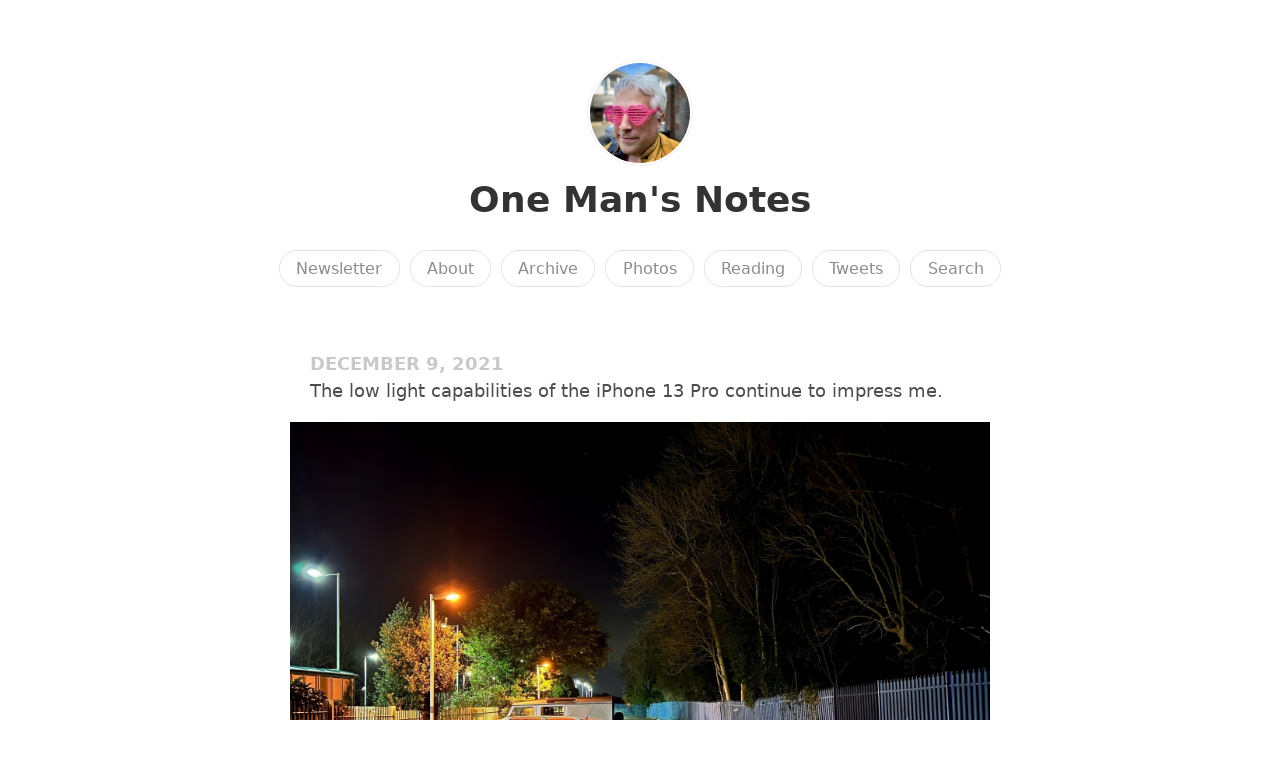

--- FILE ---
content_type: text/html; charset=utf-8
request_url: https://adders.blog/2021/12/09/the-low-light.html
body_size: 12067
content:
<!DOCTYPE html>
<html lang="en">

<head>
  <meta charset="utf-8">
  <meta http-equiv="X-UA-Compatible" content="IE=edge">
  <meta name="viewport" content="width=device-width, initial-scale=1.0">
  <meta name="fediverse:creator" content="@adders@masto.onemanandhisblog.com" />
  <meta name="twitter:card" content="summary">
  
  <meta name="twitter:title" content="One Man&#39;s Notes">
  <meta property="og:title" content="One Man&#39;s Notes">
  
  
  <meta name="twitter:description" content="The low light capabilities of the iPhone 13 Pro continue to …">
  <meta name="og:description" content="The low light capabilities of the iPhone 13 Pro continue to …">
  <meta name="description" content="The low light capabilities of the iPhone 13 Pro continue to impress me.">
  
  
  <meta name="twitter:image" content="https://cdn.uploads.micro.blog/772/2021/e6d6126062.jpg">
  <meta property="og:image" content="https://cdn.uploads.micro.blog/772/2021/e6d6126062.jpg">
  
  <meta name="twitter:image" content="https://cdn.uploads.micro.blog/772/2021/36201cc997.jpg">
  <meta property="og:image" content="https://cdn.uploads.micro.blog/772/2021/36201cc997.jpg">
  
  <meta name="twitter:image" content="https://cdn.uploads.micro.blog/772/2021/8af897a961.jpg">
  <meta property="og:image" content="https://cdn.uploads.micro.blog/772/2021/8af897a961.jpg">
  
  <title>The low light capabilities of … | One Man&#39;s Notes</title>
  <link rel="canonical" href="https://adders.blog/2021/12/09/the-low-light.html">
  
  <link rel="stylesheet" href="/css/main.css?1758614447">
  
  
  <link rel="stylesheet" href="/css/all.min.css?1758614447">
  
  
  <link rel="alternate" href="https://adders.blog/feed.xml" type="application/rss+xml" title="One Man&#39;s Notes">
  <link rel="alternate" href="https://adders.blog/feed.json" type="application/json" title="One Man&#39;s Notes">



  <link rel="alternate" href="https://adders.blog/podcast.xml" type="application/rss+xml" title="Podcast">
  <link rel="alternate" href="https://adders.blog/podcast.json" type="application/json" title="Podcast">


<link rel="me" href="https://micro.blog/adders">







<link rel="shortcut icon" href="https://micro.blog/adders/favicon.png" type="image/x-icon">
<link rel="EditURI" type="application/rsd+xml" href="https://adders.blog/rsd.xml">
<link rel="authorization_endpoint" href="https://micro.blog/indieauth/auth">
<link rel="token_endpoint" href="https://micro.blog/indieauth/token">
<link rel="subscribe" href="https://micro.blog/users/follow">
<link rel="webmention" href="https://micro.blog/webmention">
<link rel="micropub" href="https://micro.blog/micropub">
<link rel="microsub" href="https://micro.blog/microsub">

<link rel="stylesheet" href="/custom.css?1758614447">


  <link rel="stylesheet" href="/css/photos-grid.css?1762420947">

  <link rel="stylesheet" href="/css/bookgoals.css?1762420947">

  <link rel="stylesheet" href="/img-gallery.css?1762420947">

  <link rel="stylesheet" href="/css/collections.css?1762420947">



  <meta name="twitter:card" content="summary" />

  <meta name="twitter:title" content="One Man&#39;s Notes" />

<meta name="twitter:description" content="The low light capabilities of the iPhone 13 Pro continue to impress me." />

  <meta name="twitter:image" content="https://cdn.uploads.micro.blog/772/2021/e6d6126062.jpg" />

  <meta name="twitter:image" content="https://cdn.uploads.micro.blog/772/2021/36201cc997.jpg" />

  <meta name="twitter:image" content="https://cdn.uploads.micro.blog/772/2021/8af897a961.jpg" />



  <script async defer data-domain="adders.blog" src="https://plausible.io/js/plausible.js"></script>

  


    <meta property="og:title" content="One Man&#39;s Notes" />


<meta property="og:description" content="The low light capabilities of the iPhone 13 Pro continue to impress me." />
<meta property="og:type" content="website" />
<meta property="og:url" content="https://adders.blog/2021/12/09/the-low-light.html" />


    
        <meta property="og:image" content="https://cdn.uploads.micro.blog/772/2021/e6d6126062.jpg" />
    
        <meta property="og:image" content="https://cdn.uploads.micro.blog/772/2021/36201cc997.jpg" />
    
        <meta property="og:image" content="https://cdn.uploads.micro.blog/772/2021/8af897a961.jpg" />
    







  
    <meta property="article:published_time" content="2021-12-09T15:32:03&#43;00:00"/>
  

  
    <meta property="article:modified_time" content="2023-10-13T10:50:15&#43;00:00"/>
  





  

    <meta property="article:section" content="2021" />

  



  
<script type="module">
  const base64Decode = (text) => decodeURIComponent(atob(text));

  document.addEventListener('click', e => {
    const link = e.target.closest('a.reply-by-email');

    if (link) {
      e.preventDefault();
      window.location = base64Decode(link.dataset.meta.match(/.{2}/g).map(hex => String.fromCharCode(parseInt(hex, 16) ^ 0x24)).join(''));
    }
  });
  </script>

  


  
<script src="https://cdn.usefathom.com/script.js" data-site="OMSBTVJS" defer></script>



  <link rel="stylesheet" href="https://cdn.jsdelivr.net/npm/glightbox/dist/css/glightbox.min.css" />
<script src="https://cdn.jsdelivr.net/gh/mcstudios/glightbox/dist/js/glightbox.min.js"></script>


  <script>
	document.addEventListener('DOMContentLoaded', () => {
		const images = document.querySelectorAll('.microblog_collection img');
		let currentImageIndex = 0;
		let isMultiLightbox = false;

		function createLightbox() {
			
			const lightbox = document.createElement('div');
			lightbox.id = 'microblog_lightbox';
			
			const closeBtn = document.createElement('button');
			closeBtn.id = 'microblog_lightbox_close_btn';
			closeBtn.innerHTML = '&times;';
			
			const prevBtn = document.createElement('button');
			prevBtn.id = 'microblog_lightbox_prev_btn';
			prevBtn.className = 'microblog_lightbox_nav';
			prevBtn.innerHTML = '&larr;';
			
			const nextBtn = document.createElement('button');
			nextBtn.id = 'microblog_lightbox_next_btn';
			nextBtn.className = 'microblog_lightbox_nav';
			nextBtn.innerHTML = '&rarr;';
			
			const lightboxImg = document.createElement('img');
			lightboxImg.id = 'microblog_lightbox_img';
			lightboxImg.alt = 'Lightbox Image';
			
			lightbox.appendChild(closeBtn);
			lightbox.appendChild(prevBtn);
			lightbox.appendChild(lightboxImg);
			lightbox.appendChild(nextBtn);
			
			document.body.appendChild(lightbox);
		
			return { lightbox, closeBtn, prevBtn, nextBtn, lightboxImg };
		}
		
		const { 
			lightbox, 
			closeBtn, 
			prevBtn, 
			nextBtn, 
			lightboxImg 
		} = createLightbox();

		function openMultiLightbox(index) {
			isMultiLightbox = true;
			currentImageIndex = index;
			lightboxImg.src = images[index].getAttribute('data-microblog-lightbox');
			lightbox.style.display = 'flex';

			
			prevBtn.style.display = 'block';
			nextBtn.style.display = 'block';
		}
		
		function openSingleLightbox(url) {
			isMultiLightbox = false;
			lightboxImg.src = url;
			lightbox.style.display = 'flex';

			
			prevBtn.style.display = 'none';
			nextBtn.style.display = 'none';
		}

		function closeLightbox() {
			lightbox.style.display = 'none';
		}

		function navigatePrevious() {
			currentImageIndex = (currentImageIndex - 1 + images.length) % images.length;
			lightboxImg.src = images[currentImageIndex].getAttribute('data-microblog-lightbox');
		}

		function navigateNext() {
			currentImageIndex = (currentImageIndex + 1) % images.length;
			lightboxImg.src = images[currentImageIndex].getAttribute('data-microblog-lightbox');
		}

		
		images.forEach((img, index) => {
			img.addEventListener('click', () => openMultiLightbox(index));
		});

		closeBtn.addEventListener('click', closeLightbox);
		prevBtn.addEventListener('click', navigatePrevious);
		nextBtn.addEventListener('click', navigateNext);

		
		document.addEventListener('keydown', (e) => {
			if (lightbox.style.display === 'flex') {
				switch (e.key) {
					case 'ArrowLeft':
						if (isMultiLightbox) {
							navigatePrevious();
						}
						break;
					case 'ArrowRight':
						if (isMultiLightbox) {
							navigateNext();
						}
						break;
					case 'Escape':
						closeLightbox();
						break;
				}
			}
		});

		
		lightbox.addEventListener('click', (e) => {
			if (e.target === lightbox) {
				closeLightbox();
			}
		});
		
		
		const single_images = document.querySelectorAll(".e-content img, .p-summary img");
		single_images.forEach(function(image) {
			
			if (image.closest(".microblog_collection")) {
				return;
			}
		
			
			if (!image.closest("a")) {
				
				const hasClickHandler = image.onclick || image.hasAttribute("onclick");
				const hasTouchHandler = image.ontouchstart || image.hasAttribute("ontouchstart");
		
				
				if (!hasClickHandler && !hasTouchHandler) {
					image.addEventListener("click", function() {
						openSingleLightbox(image.src);
					});
				}
			}
		});
	});
</script>



  
</head>


<body>
  <header class="site-header">
	
	<a href="/"><img src="https://avatars.micro.blog/avatars/2025/03/1311.jpg" alt="One Man&#39;s Notes Profile Photo" class="profile_photo u-photo" width="80" height="80"></a>
	
	
	<h1><a class="site-title p-name u-url" href="/">One Man&#39;s Notes</a></h1>
	
	
	
	<nav class="site-nav">
		<ul>
			
			
			
			<li><a class="page-link Newsletter" href="/subscribe/">Newsletter</a></li>
			
			
			
			<li><a class="page-link About" href="/about/">About</a></li>
			
			
			
			<li><a class="page-link Archive" href="/archive/">Archive</a></li>
			
			
			
			<li><a class="page-link Photos" href="/photos/">Photos</a></li>
			
			
			
			<li><a class="page-link Reading" href="/reading/">Reading</a></li>
			
			
			
			<li><a class="page-link Tweets" href="/tweets/">Tweets</a></li>
			
			
			
			<li><a class="page-link Search" href="/search/">Search</a></li>
			
			
			
		</ul>
	</nav>
	
</header>


  <div class="page-content">
    <div class="wrapper">
      
<div class="post h-entry  photos">

  

  <header class="post-header">

    
    <div class="post-date-wrapper">
    <time class="dt-published" datetime="2021-12-09T15:32:03&#43;00:00">December 9, 2021</time>
    </div>
    
    
  </header>

  <article class="post-content e-content without-title">
    <p>The low light capabilities of the iPhone 13 Pro continue to impress me.</p>
<p><img src="https://cdn.uploads.micro.blog/772/2021/e6d6126062.jpg" width="600" height="450" alt="" /><img src="https://cdn.uploads.micro.blog/772/2021/36201cc997.jpg" width="600" height="599" alt="" /><img src="https://cdn.uploads.micro.blog/772/2021/8af897a961.jpg" width="600" height="450" alt="" /></p>

  </article>

  

</div>

<div class="content-meta">



  <ul class="post-tags">
    
      <li><a href="/categories/photos/">Photos</a></li>
    
  </ul>





<ul class="reply-buttons">
  
  
  <li>








  



  <a class="reply-by-email" href="/reply-by-email/" data-meta="[base64]">✍️ Reply by email</a>

</li>
  
  
  
  
</ul>
  
</div>



<div class="comments">

<script type="text/javascript" src="https://micro.blog/conversation.js?url=https%3a%2f%2fadders.blog%2f2021%2f12%2f09%2fthe-low-light.html"></script>

</div>




    </div>
    
  </div>
  <footer class="site-footer">

  <div class="wrapper">
    
    <p class="custom_footer">
<script type="module" src="https://backspace.eco/b.js"></script></p>
    
    <p class="attribution custom_footer">Hosted by <a href="https://micro.blog">Micro.blog</a>. Powered by <a href="https://sumo.micro.blog">Sumo Theme</a>. Designed with <span class="red">♥</span> by <a href="https://www.mattlangford.com">Matt Langford</a>.</p>
  </div>

</footer>


  
  <script src="/glightbox.js?1762420947"></script>
  
  <script src="https://cdn.jsdelivr.net/npm/hls.js?1762420947"></script>
  
  <script src="/js/studio.js?1762420947"></script>
  

  
</body>
</html>


--- FILE ---
content_type: text/css; charset=utf-8
request_url: https://adders.blog/css/collections.css?1762420947
body_size: 1107
content:
.microblog_collection {
	justify-content: center;
	align-items: center;
	margin-top: 10px;
	margin-bottom: 10px;
	line-height: 0;
}

.microblog_collection img {
	display: inline-block;
	width: 175px;
	height: 175px;
	object-fit: cover;
	border-radius: 5px;
	margin-right: 5px;
	margin-bottom: 5px;
	padding: 0;
	cursor: pointer;
}

#microblog_lightbox {
	display: none;
	position: fixed;
	z-index: 1000;
	top: 0;
	left: 0;
	width: 100%;
	height: 100%;
	background-color: rgba(0, 0, 0, 0.9);
	justify-content: center;
	align-items: center;
}

#microblog_lightbox_img {
	max-width: 90%;
	max-height: 90%;
	object-fit: contain;
}

.microblog_lightbox_nav {
	position: absolute;
	top: 50%;
	width: 40px;
	height: 40px;
	transform: translateY(-50%);
	background-color: rgba(255, 255, 255, 0.2);
	color: white;
	border: none;
	border-radius: 50%;
	font-size: 1rem;
	padding-bottom: 4px;
	cursor: pointer;
	user-select: none;
}

.microblog_lightbox_nav:hover {
	background-color: rgba(255, 255, 255, 0.3);
}

#microblog_lightbox_prev_btn {
	left: 20px;
}

#microblog_lightbox_next_btn {
	right: 20px;
}

#microblog_lightbox_close_btn {
	position: absolute;
	top: 20px;
	left: 20px;
	background: none;
	color: white;
	border: none;
	font-size: 1.5rem;
	cursor: pointer;
}

@media screen and (max-width: 800px) {
	.microblog_collection img {
		width: 150px;
		height: 150px;
	}            
}

--- FILE ---
content_type: text/javascript; charset=utf-8
request_url: https://adders.blog/js/studio.js?1762420947
body_size: 568
content:
document.addEventListener("DOMContentLoaded", function() {
  let videos = document.querySelectorAll("video");

  videos.forEach(function (video) {
    let src = video.getAttribute("src");
    if (!src) {
      let source = video.querySelector("source[type='application/x-mpegURL'], source[type='application/vnd.apple.mpegURL']");
      if (source) {
        src = source.getAttribute("src");
      }
    }

    if (!src || src.indexOf(".m3u8") == -1) {
      return;
    }

    if (video.canPlayType("application/vnd.apple.mpegurl")) {
      // Safari: native support
      video.src = src;
    }
    else if (window.Hls && Hls.isSupported()) {
      // Chrome and Firefox: hls.js
      let hls = new Hls();
      hls.loadSource(src);
      hls.attachMedia(video);
    }
    else {
      // very old browsers
      video.src = src;
    }
  });
});


--- FILE ---
content_type: application/javascript;charset=utf-8
request_url: https://micro.blog/conversation.js?url=https%3a%2f%2fadders.blog%2f2021%2f12%2f09%2fthe-low-light.html
body_size: 1999
content:
document.write('<div class="microblog_conversation">');



// get parameters from the URL
const post_id = 12249145;
const post_url = "https://adders.blog/2021/12/09/the-low-light.html";
const params = new URLSearchParams(window.location.search);
const token = params.get("token");
const username = params.get("username");

// reset the URL so token isn't visible
const url = new URL(window.location.href);
url.search = "";
history.pushState({}, document.title, url.toString());

document.write(`<form method="POST" class="microblog_reply_form" action="https://micro.blog/account/comments/${post_id}/post">`);

if ((username != null) && (username.length > 0)) {
	document.write(`<p class="microblog_reply_signin">Replying as @${username}:</p>`);
}
else {
	document.write('<p class="microblog_reply_signin">Sign in with <a href="https://micro.blog/account/comments/12249145/mb?url=https://adders.blog/2021/12/09/the-low-light.html">Micro.blog</a>, <a href="https://micro.blog/account/comments/12249145/mastodon?url=https://adders.blog/2021/12/09/the-low-light.html">Mastodon</a>, or <a href="https://micro.blog/account/comments/12249145/bluesky?url=https://adders.blog/2021/12/09/the-low-light.html">Bluesky</a> to reply:</p>');
}

document.write(`<input type="hidden" name="token" value="${token}">`);
document.write(`<input type="hidden" name="username" value="${username}">`);
document.write(`<input type="hidden" name="url" value="${post_url}">`);

if ((username != null) && (username.length > 0)) {
	document.write(`<p class="microblog_reply_textarea"><textarea name="text" rows="4" cols="50"></textarea></p>`);
	document.write(`<p class="microblog_reply_button"><input type="submit" value="Post"></p>`);
}
else {
	document.write(`<p class="microblog_reply_textarea"><textarea name="text" rows="4" cols="50" disabled></textarea></p>`);
	document.write(`<p class="microblog_reply_button"><input type="submit" value="Post" disabled></p>`);
}

document.write('</form>');

document.write('</div>');

